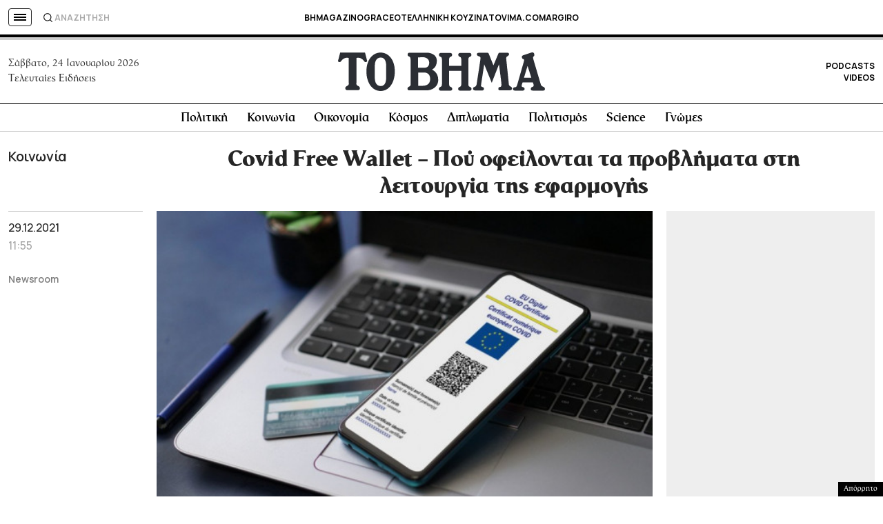

--- FILE ---
content_type: text/html; charset=utf-8
request_url: https://www.google.com/recaptcha/api2/aframe
body_size: 180
content:
<!DOCTYPE HTML><html><head><meta http-equiv="content-type" content="text/html; charset=UTF-8"></head><body><script nonce="ckQNbr-HWA2Youo13_Wmhg">/** Anti-fraud and anti-abuse applications only. See google.com/recaptcha */ try{var clients={'sodar':'https://pagead2.googlesyndication.com/pagead/sodar?'};window.addEventListener("message",function(a){try{if(a.source===window.parent){var b=JSON.parse(a.data);var c=clients[b['id']];if(c){var d=document.createElement('img');d.src=c+b['params']+'&rc='+(localStorage.getItem("rc::a")?sessionStorage.getItem("rc::b"):"");window.document.body.appendChild(d);sessionStorage.setItem("rc::e",parseInt(sessionStorage.getItem("rc::e")||0)+1);localStorage.setItem("rc::h",'1769215912997');}}}catch(b){}});window.parent.postMessage("_grecaptcha_ready", "*");}catch(b){}</script></body></html>

--- FILE ---
content_type: application/javascript; charset=utf-8
request_url: https://fundingchoicesmessages.google.com/f/AGSKWxX5_c4NVipsvpb3eAbZUx3Bbe5oxdmc6Pn4f3EEXXvh9WXvzDpvXXCeGUznCjKHXKfdfAyfzSoqHcALbS7rXMZ8xaHJcyIObjUD-JsLG890opJzdzWlBvKLh9LJmCzkUXqW9XkD9DTtRaLx2rSnYtlxlPEfzQ6c5lI3FtEM-Q6fGnqttdvunFXGKaaY/_/adv/rdb.=adsfinal./home/_ads/ads/menu_/ifolder-ads.
body_size: -1288
content:
window['ef688b74-fe2d-4f07-b8ec-5ae6f175698f'] = true;